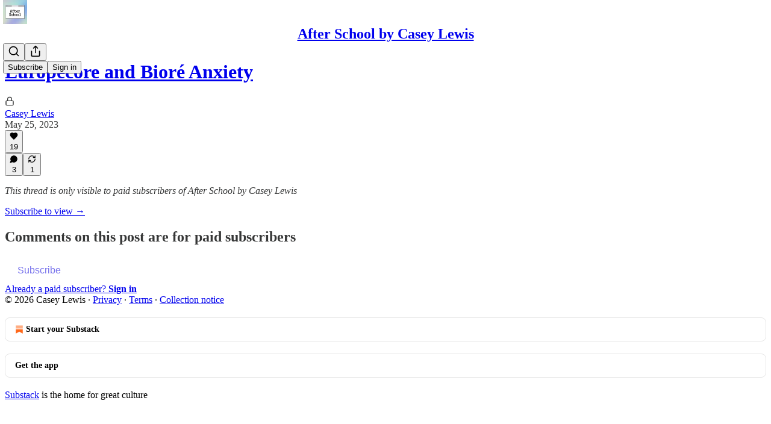

--- FILE ---
content_type: application/javascript; charset=UTF-8
request_url: https://afterschool.substack.com/cdn-cgi/challenge-platform/h/g/scripts/jsd/d39f91d70ce1/main.js?
body_size: 4626
content:
window._cf_chl_opt={uYln4:'g'};~function(z3,j,i,b,P,L,O,m){z3=V,function(X,s,za,z2,J,I){for(za={X:240,s:334,J:326,I:325,E:233,g:318,R:279,S:278,H:259,N:273},z2=V,J=X();!![];)try{if(I=-parseInt(z2(za.X))/1*(parseInt(z2(za.s))/2)+-parseInt(z2(za.J))/3+-parseInt(z2(za.I))/4*(parseInt(z2(za.E))/5)+parseInt(z2(za.g))/6+-parseInt(z2(za.R))/7+-parseInt(z2(za.S))/8*(parseInt(z2(za.H))/9)+parseInt(z2(za.N))/10,I===s)break;else J.push(J.shift())}catch(E){J.push(J.shift())}}(z,977772),j=this||self,i=j[z3(229)],b=function(zh,zq,zw,zx,z4,s,J,I){return zh={X:260,s:239},zq={X:277,s:277,J:323,I:231,E:277,g:312,R:323,S:312,H:277},zw={X:245},zx={X:245,s:312,J:289,I:309,E:227,g:289,R:309,S:289,H:286,N:323,B:323,Y:323,W:286,y:277,n:289,l:323,k:323,c:323,U:231},z4=z3,s=String[z4(zh.X)],J={'h':function(E,zA){return zA={X:330,s:312},E==null?'':J.g(E,6,function(R,z5){return z5=V,z5(zA.X)[z5(zA.s)](R)})},'g':function(E,R,S,z6,H,N,B,Y,W,y,U,o,C,G,Z,M,z0,z1){if(z6=z4,E==null)return'';for(N={},B={},Y='',W=2,y=3,U=2,o=[],C=0,G=0,Z=0;Z<E[z6(zx.X)];Z+=1)if(M=E[z6(zx.s)](Z),Object[z6(zx.J)][z6(zx.I)][z6(zx.E)](N,M)||(N[M]=y++,B[M]=!0),z0=Y+M,Object[z6(zx.g)][z6(zx.R)][z6(zx.E)](N,z0))Y=z0;else{if(Object[z6(zx.S)][z6(zx.R)][z6(zx.E)](B,Y)){if(256>Y[z6(zx.H)](0)){for(H=0;H<U;C<<=1,R-1==G?(G=0,o[z6(zx.N)](S(C)),C=0):G++,H++);for(z1=Y[z6(zx.H)](0),H=0;8>H;C=C<<1|1&z1,G==R-1?(G=0,o[z6(zx.B)](S(C)),C=0):G++,z1>>=1,H++);}else{for(z1=1,H=0;H<U;C=z1|C<<1,R-1==G?(G=0,o[z6(zx.Y)](S(C)),C=0):G++,z1=0,H++);for(z1=Y[z6(zx.W)](0),H=0;16>H;C=C<<1|1&z1,G==R-1?(G=0,o[z6(zx.Y)](S(C)),C=0):G++,z1>>=1,H++);}W--,0==W&&(W=Math[z6(zx.y)](2,U),U++),delete B[Y]}else for(z1=N[Y],H=0;H<U;C=C<<1|z1&1.3,G==R-1?(G=0,o[z6(zx.Y)](S(C)),C=0):G++,z1>>=1,H++);Y=(W--,0==W&&(W=Math[z6(zx.y)](2,U),U++),N[z0]=y++,String(M))}if(Y!==''){if(Object[z6(zx.n)][z6(zx.I)][z6(zx.E)](B,Y)){if(256>Y[z6(zx.H)](0)){for(H=0;H<U;C<<=1,G==R-1?(G=0,o[z6(zx.Y)](S(C)),C=0):G++,H++);for(z1=Y[z6(zx.H)](0),H=0;8>H;C=C<<1.79|1.54&z1,R-1==G?(G=0,o[z6(zx.l)](S(C)),C=0):G++,z1>>=1,H++);}else{for(z1=1,H=0;H<U;C=z1|C<<1.44,G==R-1?(G=0,o[z6(zx.k)](S(C)),C=0):G++,z1=0,H++);for(z1=Y[z6(zx.W)](0),H=0;16>H;C=C<<1|1&z1,R-1==G?(G=0,o[z6(zx.N)](S(C)),C=0):G++,z1>>=1,H++);}W--,W==0&&(W=Math[z6(zx.y)](2,U),U++),delete B[Y]}else for(z1=N[Y],H=0;H<U;C=1&z1|C<<1,R-1==G?(G=0,o[z6(zx.c)](S(C)),C=0):G++,z1>>=1,H++);W--,W==0&&U++}for(z1=2,H=0;H<U;C=z1&1.76|C<<1.27,R-1==G?(G=0,o[z6(zx.k)](S(C)),C=0):G++,z1>>=1,H++);for(;;)if(C<<=1,R-1==G){o[z6(zx.N)](S(C));break}else G++;return o[z6(zx.U)]('')},'j':function(E,zQ,z7){return zQ={X:286},z7=z4,null==E?'':E==''?null:J.i(E[z7(zw.X)],32768,function(R,z8){return z8=z7,E[z8(zQ.X)](R)})},'i':function(E,R,S,z9,H,N,B,Y,W,y,U,o,C,G,Z,M,z1,z0){for(z9=z4,H=[],N=4,B=4,Y=3,W=[],o=S(0),C=R,G=1,y=0;3>y;H[y]=y,y+=1);for(Z=0,M=Math[z9(zq.X)](2,2),U=1;M!=U;z0=o&C,C>>=1,C==0&&(C=R,o=S(G++)),Z|=(0<z0?1:0)*U,U<<=1);switch(Z){case 0:for(Z=0,M=Math[z9(zq.s)](2,8),U=1;M!=U;z0=o&C,C>>=1,C==0&&(C=R,o=S(G++)),Z|=(0<z0?1:0)*U,U<<=1);z1=s(Z);break;case 1:for(Z=0,M=Math[z9(zq.X)](2,16),U=1;M!=U;z0=C&o,C>>=1,C==0&&(C=R,o=S(G++)),Z|=U*(0<z0?1:0),U<<=1);z1=s(Z);break;case 2:return''}for(y=H[3]=z1,W[z9(zq.J)](z1);;){if(G>E)return'';for(Z=0,M=Math[z9(zq.s)](2,Y),U=1;M!=U;z0=o&C,C>>=1,C==0&&(C=R,o=S(G++)),Z|=(0<z0?1:0)*U,U<<=1);switch(z1=Z){case 0:for(Z=0,M=Math[z9(zq.X)](2,8),U=1;U!=M;z0=C&o,C>>=1,C==0&&(C=R,o=S(G++)),Z|=U*(0<z0?1:0),U<<=1);H[B++]=s(Z),z1=B-1,N--;break;case 1:for(Z=0,M=Math[z9(zq.X)](2,16),U=1;U!=M;z0=C&o,C>>=1,0==C&&(C=R,o=S(G++)),Z|=(0<z0?1:0)*U,U<<=1);H[B++]=s(Z),z1=B-1,N--;break;case 2:return W[z9(zq.I)]('')}if(N==0&&(N=Math[z9(zq.E)](2,Y),Y++),H[z1])z1=H[z1];else if(z1===B)z1=y+y[z9(zq.g)](0);else return null;W[z9(zq.R)](z1),H[B++]=y+z1[z9(zq.S)](0),N--,y=z1,N==0&&(N=Math[z9(zq.H)](2,Y),Y++)}}},I={},I[z4(zh.s)]=J.h,I}(),P={},P[z3(237)]='o',P[z3(223)]='s',P[z3(328)]='u',P[z3(258)]='z',P[z3(232)]='n',P[z3(303)]='I',P[z3(266)]='b',L=P,j[z3(244)]=function(X,s,J,I,zN,zH,zS,zs,g,R,S,H,N,B){if(zN={X:293,s:224,J:337,I:293,E:300,g:299,R:276,S:300,H:299,N:276,B:315,Y:281,W:245,y:252,n:238},zH={X:218,s:245,J:282},zS={X:289,s:309,J:227,I:323},zs=z3,null===s||s===void 0)return I;for(g=D(s),X[zs(zN.X)][zs(zN.s)]&&(g=g[zs(zN.J)](X[zs(zN.I)][zs(zN.s)](s))),g=X[zs(zN.E)][zs(zN.g)]&&X[zs(zN.R)]?X[zs(zN.S)][zs(zN.H)](new X[(zs(zN.N))](g)):function(Y,zJ,W){for(zJ=zs,Y[zJ(zH.X)](),W=0;W<Y[zJ(zH.s)];Y[W+1]===Y[W]?Y[zJ(zH.J)](W+1,1):W+=1);return Y}(g),R='nAsAaAb'.split('A'),R=R[zs(zN.B)][zs(zN.Y)](R),S=0;S<g[zs(zN.W)];H=g[S],N=T(X,s,H),R(N)?(B='s'===N&&!X[zs(zN.y)](s[H]),zs(zN.n)===J+H?E(J+H,N):B||E(J+H,s[H])):E(J+H,N),S++);return I;function E(Y,W,zd){zd=V,Object[zd(zS.X)][zd(zS.s)][zd(zS.J)](I,W)||(I[W]=[]),I[W][zd(zS.I)](Y)}},O=z3(262)[z3(298)](';'),m=O[z3(315)][z3(281)](O),j[z3(280)]=function(X,s,zY,zj,J,I,E,g){for(zY={X:320,s:245,J:272,I:323,E:284},zj=z3,J=Object[zj(zY.X)](s),I=0;I<J[zj(zY.s)];I++)if(E=J[I],E==='f'&&(E='N'),X[E]){for(g=0;g<s[J[I]][zj(zY.s)];-1===X[E][zj(zY.J)](s[J[I]][g])&&(m(s[J[I]][g])||X[E][zj(zY.I)]('o.'+s[J[I]][g])),g++);}else X[E]=s[J[I]][zj(zY.E)](function(R){return'o.'+R})},Q();function T(X,s,J,zg,zV,I){zV=(zg={X:317,s:300,J:322,I:316},z3);try{return s[J][zV(zg.X)](function(){}),'p'}catch(E){}try{if(null==s[J])return s[J]===void 0?'u':'x'}catch(g){return'i'}return X[zV(zg.s)][zV(zg.J)](s[J])?'a':s[J]===X[zV(zg.s)]?'C':!0===s[J]?'T':!1===s[J]?'F':(I=typeof s[J],zV(zg.I)==I?F(X,s[J])?'N':'f':L[I]||'?')}function x(I,E,zu,zt,g,R,S,H,N,B,Y,W){if(zu={X:243,s:275,J:234,I:305,E:329,g:226,R:246,S:285,H:311,N:267,B:265,Y:247,W:221,y:314,n:329,l:274,k:306,c:283,U:327,o:329,C:268,G:296,Z:329,M:324,f:228,z0:304,z1:251,zC:219,zG:313,zZ:239},zt=z3,!v(.01))return![];R=(g={},g[zt(zu.X)]=I,g[zt(zu.s)]=E,g);try{S=j[zt(zu.J)],H=zt(zu.I)+j[zt(zu.E)][zt(zu.g)]+zt(zu.R)+S.r+zt(zu.S),N=new j[(zt(zu.H))](),N[zt(zu.N)](zt(zu.B),H),N[zt(zu.Y)]=2500,N[zt(zu.W)]=function(){},B={},B[zt(zu.y)]=j[zt(zu.n)][zt(zu.l)],B[zt(zu.k)]=j[zt(zu.E)][zt(zu.c)],B[zt(zu.U)]=j[zt(zu.o)][zt(zu.C)],B[zt(zu.G)]=j[zt(zu.Z)][zt(zu.M)],Y=B,W={},W[zt(zu.f)]=R,W[zt(zu.z0)]=Y,W[zt(zu.z1)]=zt(zu.zC),N[zt(zu.zG)](b[zt(zu.zZ)](W))}catch(y){}}function Q(zf,zM,zG,zm,X,s,J,I,E){if(zf={X:234,s:332,J:287,I:338,E:255,g:255,R:335,S:225},zM={X:287,s:338,J:225},zG={X:220},zm=z3,X=j[zm(zf.X)],!X)return;if(!A())return;(s=![],J=X[zm(zf.s)]===!![],I=function(zp,g){if(zp=zm,!s){if(s=!![],!A())return;g=e(),K(g.r,function(R){h(X,R)}),g.e&&x(zp(zG.X),g.e)}},i[zm(zf.J)]!==zm(zf.I))?I():j[zm(zf.E)]?i[zm(zf.g)](zm(zf.R),I):(E=i[zm(zf.S)]||function(){},i[zm(zf.S)]=function(ze){ze=zm,E(),i[ze(zM.X)]!==ze(zM.s)&&(i[ze(zM.J)]=E,I())})}function v(X,zy,zb){return zy={X:248},zb=z3,Math[zb(zy.X)]()<X}function e(zW,zi,J,I,E,g,R){zi=(zW={X:307,s:319,J:288,I:256,E:270,g:321,R:254,S:241,H:257,N:310,B:291,Y:236},z3);try{return J=i[zi(zW.X)](zi(zW.s)),J[zi(zW.J)]=zi(zW.I),J[zi(zW.E)]='-1',i[zi(zW.g)][zi(zW.R)](J),I=J[zi(zW.S)],E={},E=mlwE4(I,I,'',E),E=mlwE4(I,I[zi(zW.H)]||I[zi(zW.N)],'n.',E),E=mlwE4(I,J[zi(zW.B)],'d.',E),i[zi(zW.g)][zi(zW.Y)](J),g={},g.r=E,g.e=null,g}catch(S){return R={},R.r={},R.e=S,R}}function D(X,zR,zX,s){for(zR={X:337,s:320,J:242},zX=z3,s=[];null!==X;s=s[zX(zR.X)](Object[zX(zR.s)](X)),X=Object[zX(zR.J)](X));return s}function A(zl,zL,X,s,J){return zl={X:308,s:294},zL=z3,X=3600,s=a(),J=Math[zL(zl.X)](Date[zL(zl.s)]()/1e3),J-s>X?![]:!![]}function V(X,d,s){return s=z(),V=function(J,j,i){return J=J-218,i=s[J],i},V(X,d)}function a(zn,zP,X){return zn={X:234,s:308},zP=z3,X=j[zP(zn.X)],Math[zP(zn.s)](+atob(X.t))}function z(V1){return V1='concat,loading,sort,jsd,error on cf_chl_props,ontimeout,sid,string,getOwnPropertyNames,onreadystatechange,uYln4,call,errorInfoObject,document,xhr-error,join,number,4575140pYuUhj,__CF$cv$params,http-code:,removeChild,object,d.cookie,pnBAphkx,2734BeMaco,contentWindow,getPrototypeOf,msg,mlwE4,length,/b/ov1/0.11154532606085395:1767421454:WCbs_3tRiLupqBpZfKnMiduPcsuo_jmBREgc5L3QoBo/,timeout,random,onerror,href,source,isNaN,[native code],appendChild,addEventListener,display: none,clientInformation,symbol,2059929qYagVz,fromCharCode,onload,_cf_chl_opt;mhsH6;xkyRk9;FTrD2;leJV9;BCMtt1;sNHpA9;GKPzo4;AdbX0;REiSI4;xriGD7;jwjCc3;agiDh2;MQCkM2;mlwE4;kuIdX1;aLEay4;cThi2,postMessage,detail,POST,boolean,open,kgZMo4,Function,tabIndex,/jsd/oneshot/d39f91d70ce1/0.11154532606085395:1767421454:WCbs_3tRiLupqBpZfKnMiduPcsuo_jmBREgc5L3QoBo/,indexOf,45870370kFlQUs,gwUy0,error,Set,pow,40goYRry,4071361rLcYad,kuIdX1,bind,splice,TbVa1,map,/invisible/jsd,charCodeAt,readyState,style,prototype,log,contentDocument,cloudflare-invisible,Object,now,toString,chlApiClientVersion,parent,split,from,Array,stringify,status,bigint,chctx,/cdn-cgi/challenge-platform/h/,chlApiUrl,createElement,floor,hasOwnProperty,navigator,XMLHttpRequest,charAt,send,chlApiSitekey,includes,function,catch,9134670MXUmVl,iframe,keys,body,isArray,push,HkTQ2,8EzwrxM,330606tZRoji,chlApiRumWidgetAgeMs,undefined,_cf_chl_opt,qGO2evYldKs+rg6-BiDEoU$u8cR5xV70yhALmzJNQtpSCTwPj1IX9WbZanHfk3MF4,event,api,location,1072ZFlxMx,DOMContentLoaded,success'.split(','),z=function(){return V1},z()}function F(X,s,zI,zz){return zI={X:269,s:269,J:289,I:295,E:227,g:272,R:253},zz=z3,s instanceof X[zz(zI.X)]&&0<X[zz(zI.s)][zz(zI.J)][zz(zI.I)][zz(zI.E)](s)[zz(zI.g)](zz(zI.R))}function h(J,I,V0,zv,E,g,R){if(V0={X:292,s:332,J:336,I:251,E:222,g:331,R:297,S:263,H:222,N:275,B:264,Y:297,W:263},zv=z3,E=zv(V0.X),!J[zv(V0.s)])return;I===zv(V0.J)?(g={},g[zv(V0.I)]=E,g[zv(V0.E)]=J.r,g[zv(V0.g)]=zv(V0.J),j[zv(V0.R)][zv(V0.S)](g,'*')):(R={},R[zv(V0.I)]=E,R[zv(V0.H)]=J.r,R[zv(V0.g)]=zv(V0.N),R[zv(V0.B)]=I,j[zv(V0.Y)][zv(V0.W)](R,'*'))}function K(X,s,zU,zr,zc,zk,zF,J,I,E){zU={X:234,s:290,J:329,I:311,E:267,g:265,R:305,S:226,H:271,N:332,B:247,Y:221,W:261,y:249,n:333,l:333,k:250,c:250,U:332,o:313,C:239,G:301},zr={X:230},zc={X:302,s:302,J:336,I:235,E:302},zk={X:247},zF=z3,J=j[zF(zU.X)],console[zF(zU.s)](j[zF(zU.J)]),I=new j[(zF(zU.I))](),I[zF(zU.E)](zF(zU.g),zF(zU.R)+j[zF(zU.J)][zF(zU.S)]+zF(zU.H)+J.r),J[zF(zU.N)]&&(I[zF(zU.B)]=5e3,I[zF(zU.Y)]=function(zT){zT=zF,s(zT(zk.X))}),I[zF(zU.W)]=function(zD){zD=zF,I[zD(zc.X)]>=200&&I[zD(zc.s)]<300?s(zD(zc.J)):s(zD(zc.I)+I[zD(zc.E)])},I[zF(zU.y)]=function(zO){zO=zF,s(zO(zr.X))},E={'t':a(),'lhr':i[zF(zU.n)]&&i[zF(zU.l)][zF(zU.k)]?i[zF(zU.l)][zF(zU.c)]:'','api':J[zF(zU.U)]?!![]:![],'payload':X},I[zF(zU.o)](b[zF(zU.C)](JSON[zF(zU.G)](E)))}}()